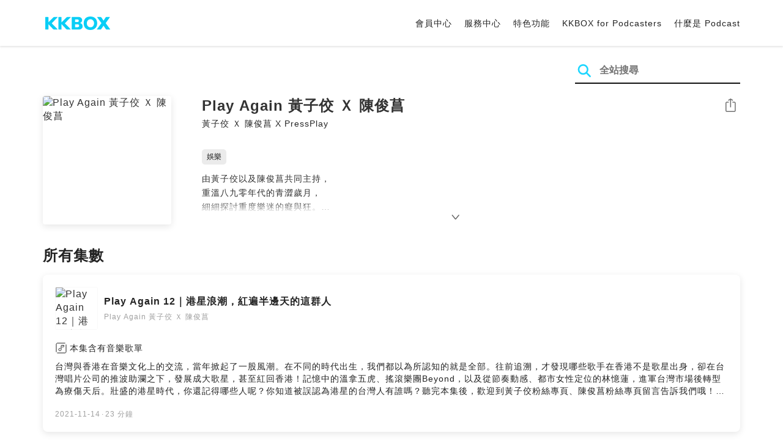

--- FILE ---
content_type: text/html; charset=UTF-8
request_url: https://podcast.kkbox.com/tw/channel/LYrsQNoO1jY467IayR
body_size: 8777
content:
<!doctype html>
<html lang="zh-TW">
<head>
    <meta charset="utf-8" />
    <meta name="viewport" content="width=device-width, initial-scale=1.0">
    <meta http-equiv="X-UA-Compatible" content="IE=Edge;chrome=1">

        <title>Play Again 黃子佼 Ｘ 陳俊菖 | 在 KKBOX 收聽 Podcast</title>

<meta name="description" content="在 KKBOX 收聽 Play Again 黃子佼 Ｘ 陳俊菖！由黃子佼以及陳俊菖共同主持，重溫八九零年代的青澀歲月，細細探討重度樂迷的癡與狂。Play 一詞，不僅代表黃子佼在1998年創立的《PLAY 流行樂刊》，更期待熱愛音樂的朋友們，再度按下 Play 播放鍵。每周日晚上六點，和我們一起 Play Again▸▸ 更多資訊請點擊https://linktr.ee/Play_AgainPowered by Firstory Hosting">
<meta name="keywords" content="KKBOX, Podcast, 聲音, 頻道, 單集, 節目, 分類">

<meta property="og:type" content="website"/>
<meta property="og:title" content="Play Again 黃子佼 Ｘ 陳俊菖 | 在 KKBOX 收聽 Podcast"/>
<meta property="og:description" content="在 KKBOX 收聽 Play Again 黃子佼 Ｘ 陳俊菖！由黃子佼以及陳俊菖共同主持，重溫八九零年代的青澀歲月，細細探討重度樂迷的癡與狂。Play 一詞，不僅代表黃子佼在1998年創立的《PLAY 流行樂刊》，更期待熱愛音樂的朋友們，再度按下 Play 播放鍵。每周日晚上六點，和我們一起 Play Again▸▸ 更多資訊請點擊https://linktr.ee/Play_AgainPowered by Firstory Hosting"/>
<meta property="og:image" content="https://i.kfs.io/podcast_channel/global/13507v1/fit/1200x630.png"/>
<meta property="og:image:width" content="1200"/>
<meta property="og:image:height" content="630"/>
<meta property="og:site_name" content="KKBOX" />
<meta property="og:url" content="https://podcast.kkbox.com/tw/channel/LYrsQNoO1jY467IayR"/>
<meta property="og:locale" content="zh_TW"/>
<meta property="fb:app_id" content="314155392230"/>

<meta name="twitter:card" content="summary_large_image"/>
<meta name="twitter:site" content="@kkbox"/>
<meta name="twitter:title" content="Play Again 黃子佼 Ｘ 陳俊菖 | 在 KKBOX 收聽 Podcast"/>
<meta name="twitter:description" content="在 KKBOX 收聽 Play Again 黃子佼 Ｘ 陳俊菖！由黃子佼以及陳俊菖共同主持，重溫八九零年代的青澀歲月，細細探討重度樂迷的癡與狂。Play 一詞，不僅代表黃子佼在1998年創立的《PLAY 流行樂刊》，更期待熱愛音樂的朋友們，再度按下 Play 播放鍵。每周日晚上六點，和我們一起 Play Again▸▸ 更多資訊請點擊https://linktr.ee/Play_AgainPowered by Firstory Hosting"/>
<meta name="twitter:image" content="https://i.kfs.io/podcast_channel/global/13507v1/fit/1200x630.png"/>

<link rel="canonical" href="https://podcast.kkbox.com/tw/channel/LYrsQNoO1jY467IayR">


<link rel="alternate" hreflang="ja-jp" href="https://podcast.kkbox.com/jp/channel/LYrsQNoO1jY467IayR" />
<link rel="alternate" hreflang="en-sg" href="https://podcast.kkbox.com/sg/channel/LYrsQNoO1jY467IayR" />
<link rel="alternate" hreflang="en-my" href="https://podcast.kkbox.com/my/channel/LYrsQNoO1jY467IayR" />
<link rel="alternate" hreflang="en" href="https://podcast.kkbox.com/sg/channel/LYrsQNoO1jY467IayR" />
<link rel="alternate" hreflang="en-tw" href="https://podcast.kkbox.com/tw/channel/LYrsQNoO1jY467IayR" />
<link rel="alternate" hreflang="zh-tw" href="https://podcast.kkbox.com/tw/channel/LYrsQNoO1jY467IayR" />
<link rel="alternate" hreflang="zh" href="https://podcast.kkbox.com/tw/channel/LYrsQNoO1jY467IayR" />
<link rel="alternate" hreflang="x-default" href="https://podcast.kkbox.com/channel/LYrsQNoO1jY467IayR" />


<meta property="al:ios:url" content="kkbox://podcast.channel/LYrsQNoO1jY467IayR" />
<meta property="al:ios:app_store_id" content="300915900" />
<meta property="al:ios:app_name" content="KKBOX" />
<meta property="al:android:url" content="kkbox://podcast.channel/LYrsQNoO1jY467IayR" />
<meta property="al:android:package" content="com.skysoft.kkbox.android" />
<meta property="al:android:app_name" content="KKBOX" />
<meta property="al:web:url" content="https://podcast.kkbox.com/tw/channel/LYrsQNoO1jY467IayR" />

    
    <link rel="prefetch" as="style" href="/css/podcast/episode-page.505251b60c36b6767d71.css">

    <link rel="shortcut icon" href="https://www.kkbox.com/favicon.ico"/>
    <link rel="preconnect" href="https://pkg.kfs.io">
    <link rel="preconnect" href="https://i.kfs.io">
    <link rel="preconnect" href="https://cdn.jsdelivr.net">

    <link href="/css/podcast/channel-page.340dc387ef1d0f907563.css" rel="stylesheet">

        <script defer src="https://cdn.jsdelivr.net/npm/linkifyjs@2.1.9/dist/linkify.min.js" integrity="sha256-b8aRDYEOoOLGpyaXMI3N2nWUbjSeQ2QxzKjmPnCa4yA=" crossorigin="anonymous"></script>
<script defer src="https://cdn.jsdelivr.net/npm/linkifyjs@2.1.9/dist/linkify-element.min.js" integrity="sha256-9hV9vEzCUdl5GBhZHgRcrkZgXy+xtiTt+XM9yDuR33Y=" crossorigin="anonymous"></script>
    <script defer crossorigin="anonymous" src="https://pkg.kfs.io/kk-web/sharebox.js/2.1.0/main.js"></script>

    
        <script type="application/ld+json">
    {"@context":"http://schema.org","@type":"BreadcrumbList","itemListElement":[{"@type":"ListItem","position":1,"item":"https://podcast.kkbox.com/tw","name":"KKBOX Podcast | 說的唱的都好聽"},{"@type":"ListItem","position":2,"item":"https://podcast.kkbox.com/tw/channel/LYrsQNoO1jY467IayR","name":"Play Again 黃子佼 Ｘ 陳俊菖"}]}</script>
    <script type="application/ld+json">
    {"@context":"http://schema.org","@type":"PodcastSeries","url":"https://podcast.kkbox.com/tw/channel/LYrsQNoO1jY467IayR","name":"Play Again 黃子佼 Ｘ 陳俊菖","description":"由黃子佼以及陳俊菖共同主持，重溫八九零年代的青澀歲月，細細探討重度樂迷的癡與狂。Play 一詞，不僅代表黃子佼在1998年創立的《PLAY 流行樂刊》，更期待熱愛音樂的朋友們，再度按下 Play 播放鍵。每周日晚上六點，和我們一起 Play Again▸▸ 更多資訊請點擊https://linktr.ee/Play_AgainPowered by Firstory Hosting","publisher":{"@type":"Person","name":"黃子佼 Ｘ 陳俊菖 X PressPlay"},"author":{"@type":"Person","name":"黃子佼 Ｘ 陳俊菖 X PressPlay"},"image":"https://i.kfs.io/podcast_channel/global/13507v1/cropresize/300x300.jpg","accessMode":"auditory","mainEntityOfPage":{"@type":"WebPage","@id":"https://podcast.kkbox.com/tw/channel/LYrsQNoO1jY467IayR"},"offers":[{"@type":"Offer","price":"Free"}],"workExample":[{"@type":"PodcastEpisode","name":"Play Again 12｜港星浪潮，紅遍半邊天的這群人","description":"台灣與香港在音樂文化上的交流，當年掀起了一股風潮。在不同的時代出生，我們都以為所認知的就是全部。往前追溯，才發現哪些歌手在香港不是歌星出身，卻在台灣唱片公司的推波助瀾之下，發展成大歌星，甚至紅回香港！記憶中的溫拿五虎、搖滾樂團Beyond，以及從節奏動感、都市女性定位的林憶蓮，進軍台灣市場後轉型為療傷天后。壯盛的港星時代，你還記得哪些人呢？你知道被誤認為港星的台灣人有誰嗎？聽完本集後，歡迎到黃子佼粉絲專頁、陳俊菖粉絲專頁留言告訴我們哦！▸▸ 唱片行資訊黃子佼推薦：小白兔唱片行（台北）臉書：https://reurl.cc/RbEY0D陳俊菖推薦：M@M四樓唱片行（台北）臉書：https://reurl.cc/Zjq4Gp▸▸ 本集提到的精彩內容（圖文影片）https://listurls.com/ogawLxD▸▸ 黃子佼路線（M@M四樓唱片）https://listurls.com/zinrDUt▸▸ 更多資訊請點擊https://linktr.ee/Play_AgainPowered by Firstory Hosting","datePublished":"2021-11-14","timeRequired":"PT23M26S"},{"@type":"PodcastEpisode","name":"Play Again 11｜電視節目與廣播電台，一唱成名的兵家之地","description":"你是如何接觸流行音樂文化的呢？以前我們會在電視前守著張小燕（小燕姐）的「歡樂週末派」，以及歌星滿堂的大型綜藝節目–「鑽石舞台」。透過電視節目和廣播電台，感謝多位製作人、主持人的貢獻，隨著時間累積，傳媒的脈絡和流行音樂，漸漸地融入我們的生活。本集黃子佼將分享參與綜藝節目的心路歷程，在沒有提字機、智慧型手機的時代，背後又有什麼樣的一段故事？哪些電視節目曾讓你回味無窮、百看不膩呢？歡迎到黃子佼粉絲專頁、陳俊菖粉絲專頁留言，分享你珍藏的節目片段，一起Play Again。▸▸ 唱片行資訊黃子佼推薦：張大韜黑膠小舖（桃園）臉書：https://reurl.cc/Mk9xpX陳俊菖推薦：奮死唱片（桃園）臉書：https://reurl.cc/ARpeVZ▸▸ 本集提到的精彩內容（圖文影片）https://listurls.com/we4dsZq▸▸ 黃子佼路線https://listurls.com/UCpdOFY▸▸ 更多資訊請點擊https://linktr.ee/Play_AgainPowered by Firstory Hosting","datePublished":"2021-11-07","timeRequired":"PT39M13S"},{"@type":"PodcastEpisode","name":"Play Again 10｜合聲與藝名，出道成名的成長之路","description":"今天讓我們放慢腳步，回頭找出幾張唱片，按下Play鍵...你聽得出是誰唱的合聲嗎？許多大牌明星出道成名前，會和學長學姊一起疊唱，形成一種「學長姐帶學弟妹」的風氣。不說還不曉得，順子曾經幫DJ黎明柔合音，知名的R\u0026amp;B天王陶喆更是經常幫歌手合聲！除此之外，「改名」對偶像歌手們來說，是一個重要的轉折點，例如蘇芮的原藝名是蘇君麗，龍千玉的原藝名是江玉琴...你曾在唱片裡發現哪些歌手的合音？你有收藏哪些用原藝名發行的專輯呢？歡迎到黃子佼粉絲專頁、陳俊菖粉絲專頁告訴我們，一起回味過往故事。▸▸ 唱片行資訊黃子佼推薦：亂小唱碟（台南）臉書：https://reurl.cc/35MQ6R陳俊菖推薦：THT唱片行（台北）臉書：https://reurl.cc/emkoG7▸▸ 本集提到的精彩內容（圖文影片）https://listurls.com/qhAoDNP▸▸ 黃子佼路線https://listurls.com/47xVMsQ▸▸ 更多資訊請點擊https://linktr.ee/Play_AgainPowered by Firstory Hosting","datePublished":"2021-10-31","timeRequired":"PT32M5S"},{"@type":"PodcastEpisode","name":"Play Again 9｜海外版唱片，走遍天涯海角都想收藏你","description":"如果你最近剛買到崇拜偶像的專輯，那麼恭喜你點進這一集，因為我們要繼續推坑你！本集我們將分享華語歌手在韓國、東南亞、泰國的「海外版唱片」，海外版唱片和國內唱片的差別在於封面照片、LOGO、曲目...，是一種文化交流，也是重度樂迷絕對深陷的夢幻之境。今天陳俊菖將介紹一張「寫著中文字但看不懂歌詞」的知名偶像專輯，究竟是哪一位歌手？又是哪一個國家製作的呢？你喜歡Play Again哪一集的主題，去過哪些我們介紹過的唱片行？歡迎到黃子佼粉絲專頁、陳俊菖粉絲專頁告訴我們，一起挖掘更多夢幻逸品吧！▸▸ 唱片行資訊黃子佼推薦：誠品音樂館（台北）臉書：https://reurl.cc/l5yWWd陳俊菖推薦：九五樂府（台北）臉書：https://reurl.cc/EZ600v▸▸ 本集提到的精彩內容（圖文影片）https://listurls.com/MgcmUkP▸▸ 黃子佼路線https://listurls.com/0z0mqjO▸▸ 更多資訊請點擊https://linktr.ee/Play_AgainPowered by Firstory Hosting","datePublished":"2021-10-24","timeRequired":"PT31M16S"},{"@type":"PodcastEpisode","name":"Play Again 8｜珍貴的非賣品，海報酷卡與人形立牌","description":"除了收藏唱片之外，攸關音樂的周邊產物和宣傳品，絕對是不可錯過的時代記憶。貼在唱片行的明星海報，心裡總是焦急地想和唱片行老闆要，甚至有人趁半夜會偷偷的撕下來！佇立在唱片行外的等身人形立牌，絕對是非賣品來著。放在收銀機旁垂手可得的「酷卡」，對於住在苗栗的陳俊菖來說，為什麼是想拿也拿不到的寶物呢？你的房間貼著哪些海報，收藏哪一版的月刊和酷卡呢？歡迎到黃子佼粉絲專頁、陳俊菖粉絲專頁留言分享你的回憶，感受被音樂環繞的氛圍，再次Play Again。▸▸ 唱片行資訊黃子佼推薦：杉旺音樂城（台東市光明路297號）陳俊菖推薦：第一唱片行（台北）臉書：https://reurl.cc/pxrGEQ▸▸ 本集提到的精彩內容（圖文影片）https://listurls.com/EdKXHbK▸▸ 黃子佼路線https://listurls.com/WI3nf6P▸▸ 更多資訊請點擊https://linktr.ee/Play_AgainPowered by Firstory Hosting","datePublished":"2021-10-17","timeRequired":"PT32M18S"}]}</script>

    <script>
(() => {
    const $script = document.createElement('script');
    $script.src = 'https://cdn.jsdelivr.net/npm/@elastic/apm-rum@5.12.0/dist/bundles/elastic-apm-rum.umd.min.js';
    $script.async = true;
    $script.crossorigin = 'anonymous';
    $script.onload = () =>  {
        // Initialize
        elasticApm.init({
            serviceName: "podcast-kkbox-com",
            serverUrl: "https://apm.kkbox.com",
            environment: "production"
        });

        
        // Capture global error event
        window.addEventListener('error', (event) => {
            try {
                elasticApm.captureError(event.error);
            } catch (e) {}
        });
    };
    document.head.appendChild($script);
})();
</script>
    <!-- Google Tag Manager -->
<script>(function(w,d,s,l,i){w[l]=w[l]||[];w[l].push({'gtm.start':
    new Date().getTime(),event:'gtm.js'});var f=d.getElementsByTagName(s)[0],
    j=d.createElement(s),dl=l!='dataLayer'?'&l='+l:'';j.async=true;j.src=
    'https://www.googletagmanager.com/gtm.js?id='+i+dl;f.parentNode.insertBefore(j,f);
    })(window,document,'script','dataLayer','GTM-K4SDJPS');</script>
<!-- End Google Tag Manager -->
</head>
<body>
    <header class="header">
    <div class="container">
        <div class="nav-link-group--left">
            <a class="nav-link--logo" href="https://www.kkbox.com/tw/tc/"
               data-ga-category="Podcast" data-ga-action="Click Header" data-ga-label="KKBOX Logo"></a>
        </div>
        <div class="nav-link-group--center"></div>
        <div class="nav-link-group--right">
            <nav class="desktop-menu">
                <ul>
                                        <li class="nav-link">
                        <a href="https://ssl.kkbox.com/tw/membership/index.php"  target="_blank" rel="noopener"                            data-ga-category="Podcast" data-ga-action="Click Header" data-ga-label="https://ssl.kkbox.com/tw/membership/index.php">會員中心</a>
                    </li>
                                        <li class="nav-link">
                        <a href="https://help.kkbox.com/tw/zh-tw?p=kkbox"  target="_blank" rel="noopener"                            data-ga-category="Podcast" data-ga-action="Click Header" data-ga-label="https://help.kkbox.com/tw/zh-tw?p=kkbox">服務中心</a>
                    </li>
                                        <li class="nav-link">
                        <a href="https://www.kkbox.com/tw/tc/feature"                            data-ga-category="Podcast" data-ga-action="Click Header" data-ga-label="https://www.kkbox.com/tw/tc/feature">特色功能</a>
                    </li>
                                        <li class="nav-link">
                        <a href="/podcasters"                            data-ga-category="Podcast" data-ga-action="Click Header" data-ga-label="/podcasters">KKBOX for Podcasters</a>
                    </li>
                                        <li class="nav-link">
                        <a href="/tw/about"                            data-ga-category="Podcast" data-ga-action="Click Header" data-ga-label="/tw/about">什麼是 Podcast</a>
                    </li>
                                    </ul>
            </nav>
            <div class="mobile-hamburger" onclick="document.querySelector('.nav-link-group--mobile').classList.add('active')"></div>
        </div>
        <div class="nav-link-group--mobile">
            <div class="mobile-menu">
                <ul>
                    <li class="nav-link--close">
                        <div class="mobile-close" onclick="document.querySelector('.nav-link-group--mobile').classList.remove('active')"></div>
                    </li>

                    
                                        <li class="nav-link">
                        <a href="https://ssl.kkbox.com/tw/membership/index.php"  target="_blank" rel="noopener"                            data-ga-category="Podcast" data-ga-action="Click Header" data-ga-label="https://ssl.kkbox.com/tw/membership/index.php">會員中心</a>
                    </li>
                                        <li class="nav-link">
                        <a href="https://help.kkbox.com/tw/zh-tw?p=kkbox"  target="_blank" rel="noopener"                            data-ga-category="Podcast" data-ga-action="Click Header" data-ga-label="https://help.kkbox.com/tw/zh-tw?p=kkbox">服務中心</a>
                    </li>
                                        <li class="nav-link">
                        <a href="https://www.kkbox.com/tw/tc/feature"                            data-ga-category="Podcast" data-ga-action="Click Header" data-ga-label="https://www.kkbox.com/tw/tc/feature">特色功能</a>
                    </li>
                                        <li class="nav-link">
                        <a href="/podcasters"                            data-ga-category="Podcast" data-ga-action="Click Header" data-ga-label="/podcasters">KKBOX for Podcasters</a>
                    </li>
                                        <li class="nav-link">
                        <a href="/tw/about"                            data-ga-category="Podcast" data-ga-action="Click Header" data-ga-label="/tw/about">什麼是 Podcast</a>
                    </li>
                                    </ul>
            </div>
        </div>
    </div>
</header>

    <div class="page page--channel">
    <section class="section--search-box">
        <div class="container">
            <div class="search-box-wrapper">
                <form class="search-box "
      action="/tw/search" method="GET">
    <button class="search-icon" type="submit"></button>
    <input class="search-input" type="text" name="word" placeholder="全站搜尋" value="" required>
</form>
            </div>
        </div>
    </section>

    <div class="container">
        <section class="section-channel">
            <div class="cover-image-wrapper">
                <img class="cover-image" width="80" height="80" src="https://i.kfs.io/podcast_channel/global/13507v1/cropresize/300x300.jpg" alt="Play Again 黃子佼 Ｘ 陳俊菖">
            </div>

            <div class="channel-info-wrapper">
                <h1 class="title">Play Again 黃子佼 Ｘ 陳俊菖</h1>
                <p class="author">黃子佼 Ｘ 陳俊菖 X PressPlay</p>
            </div>

            <div class="share-action-wrapper">
                <share-box>
                    <button type="button" class="btn btn-share" title="分享"
                            data-ga-category="Podcast" data-ga-action="Share Channel" data-ga-label="Play Again 黃子佼 Ｘ 陳俊菖">
                        分享
                    </button>
                </share-box>
            </div>

            <div class="category-wrapper">
                                <a href="/tw/category/entertainment" class="tag-category"
                   data-ga-category="Podcast" data-ga-action="Click Category Tag" data-ga-label="娛樂">
                    娛樂
                </a>
                            </div>

            <div class="description-wrapper">
                
                <p class="description js-linkify">由黃子佼以及陳俊菖共同主持，<br />
重溫八九零年代的青澀歲月，<br />
細細探討重度樂迷的癡與狂。<br />
<br />
Play 一詞，不僅代表黃子佼在1998年創立的《PLAY 流行樂刊》，更期待熱愛音樂的朋友們，再度按下 Play 播放鍵。<br />
<br />
每周日晚上六點，和我們一起 Play Again<br />
<br />
▸▸ 更多資訊請點擊<br />
https://linktr.ee/Play_Again<br />
<br />
Powered by Firstory Hosting</p>
                <i class="icon-arrow-down"></i>
            </div>

                    </section>

        <section class="section-episode-list" id="episodes">
            <h2 class="section-title">所有集數</h2>
            <div class="episode-list">
                                    <a href="/tw/episode/Gr4q9DqgUEdM_jwMVm" class="episode-card  has-playlist">
    <div class="card-header">
        <div class="cover-image-wrapper">
            <img class="cover-image" width="50" height="50" loading="lazy" src="https://i.kfs.io/podcast_episode/global/1451269v1/cropresize/300x300.jpg" alt="Play Again 12｜港星浪潮，紅遍半邊天的這群人">
        </div>
        <div class="episode-info-wrapper">
            <h3 class="title">Play Again 12｜港星浪潮，紅遍半邊天的這群人</h3>
            <div class="info">
                <span class="icon-explicit">🄴</span>
                <span class="channel">Play Again 黃子佼 Ｘ 陳俊菖</span>
            </div>
        </div>
    </div>
    <div class="card-content">
        <p class="episode-playlist-note">
            本集含有音樂歌單
        </p>
        
        <p class="description">台灣與香港在音樂文化上的交流，當年掀起了一股風潮。在不同的時代出生，我們都以為所認知的就是全部。往前追溯，才發現哪些歌手在香港不是歌星出身，卻在台灣唱片公司的推波助瀾之下，發展成大歌星，甚至紅回香港！記憶中的溫拿五虎、搖滾樂團Beyond，以及從節奏動感、都市女性定位的林憶蓮，進軍台灣市場後轉型為療傷天后。壯盛的港星時代，你還記得哪些人呢？你知道被誤認為港星的台灣人有誰嗎？聽完本集後，歡迎到黃子佼粉絲專頁、陳俊菖粉絲專頁留言告訴我們哦！▸▸ 唱片行資訊黃子佼推薦：小白兔唱片行（台北）臉書：https://reurl.cc/RbEY0D陳俊菖推薦：M@M四樓唱片行（台北）臉書：https://reurl.cc/Zjq4Gp▸▸ 本集提到的精彩內容（圖文影片）https://listurls.com/ogawLxD▸▸ 黃子佼路線（M@M四樓唱片）https://listurls.com/zinrDUt▸▸ 更多資訊請點擊https://linktr.ee/Play_AgainPowered by Firstory Hosting</p>
    </div>
    <div class="card-footer">
        <span class="date">2021-11-14</span>·<span class="duration">23 分鐘</span>
    </div>
</a>
                                    <a href="/tw/episode/GpLSUQcw9vi__e-QWd" class="episode-card  has-playlist">
    <div class="card-header">
        <div class="cover-image-wrapper">
            <img class="cover-image" width="50" height="50" loading="lazy" src="https://i.kfs.io/podcast_episode/global/1428541v1/cropresize/300x300.jpg" alt="Play Again 11｜電視節目與廣播電台，一唱成名的兵家之地">
        </div>
        <div class="episode-info-wrapper">
            <h3 class="title">Play Again 11｜電視節目與廣播電台，一唱成名的兵家之地</h3>
            <div class="info">
                <span class="icon-explicit">🄴</span>
                <span class="channel">Play Again 黃子佼 Ｘ 陳俊菖</span>
            </div>
        </div>
    </div>
    <div class="card-content">
        <p class="episode-playlist-note">
            本集含有音樂歌單
        </p>
        
        <p class="description">你是如何接觸流行音樂文化的呢？以前我們會在電視前守著張小燕（小燕姐）的「歡樂週末派」，以及歌星滿堂的大型綜藝節目–「鑽石舞台」。透過電視節目和廣播電台，感謝多位製作人、主持人的貢獻，隨著時間累積，傳媒的脈絡和流行音樂，漸漸地融入我們的生活。本集黃子佼將分享參與綜藝節目的心路歷程，在沒有提字機、智慧型手機的時代，背後又有什麼樣的一段故事？哪些電視節目曾讓你回味無窮、百看不膩呢？歡迎到黃子佼粉絲專頁、陳俊菖粉絲專頁留言，分享你珍藏的節目片段，一起Play Again。▸▸ 唱片行資訊黃子佼推薦：張大韜黑膠小舖（桃園）臉書：https://reurl.cc/Mk9xpX陳俊菖推薦：奮死唱片（桃園）臉書：https://reurl.cc/ARpeVZ▸▸ 本集提到的精彩內容（圖文影片）https://listurls.com/we4dsZq▸▸ 黃子佼路線https://listurls.com/UCpdOFY▸▸ 更多資訊請點擊https://linktr.ee/Play_AgainPowered by Firstory Hosting</p>
    </div>
    <div class="card-footer">
        <span class="date">2021-11-07</span>·<span class="duration">39 分鐘</span>
    </div>
</a>
                                    <a href="/tw/episode/TYDqBiWq1Oeg7rvWTW" class="episode-card  has-playlist">
    <div class="card-header">
        <div class="cover-image-wrapper">
            <img class="cover-image" width="50" height="50" loading="lazy" src="https://i.kfs.io/podcast_episode/global/1405812v1/cropresize/300x300.jpg" alt="Play Again 10｜合聲與藝名，出道成名的成長之路">
        </div>
        <div class="episode-info-wrapper">
            <h3 class="title">Play Again 10｜合聲與藝名，出道成名的成長之路</h3>
            <div class="info">
                <span class="icon-explicit">🄴</span>
                <span class="channel">Play Again 黃子佼 Ｘ 陳俊菖</span>
            </div>
        </div>
    </div>
    <div class="card-content">
        <p class="episode-playlist-note">
            本集含有音樂歌單
        </p>
        
        <p class="description">今天讓我們放慢腳步，回頭找出幾張唱片，按下Play鍵...你聽得出是誰唱的合聲嗎？許多大牌明星出道成名前，會和學長學姊一起疊唱，形成一種「學長姐帶學弟妹」的風氣。不說還不曉得，順子曾經幫DJ黎明柔合音，知名的R&amp;B天王陶喆更是經常幫歌手合聲！除此之外，「改名」對偶像歌手們來說，是一個重要的轉折點，例如蘇芮的原藝名是蘇君麗，龍千玉的原藝名是江玉琴...你曾在唱片裡發現哪些歌手的合音？你有收藏哪些用原藝名發行的專輯呢？歡迎到黃子佼粉絲專頁、陳俊菖粉絲專頁告訴我們，一起回味過往故事。▸▸ 唱片行資訊黃子佼推薦：亂小唱碟（台南）臉書：https://reurl.cc/35MQ6R陳俊菖推薦：THT唱片行（台北）臉書：https://reurl.cc/emkoG7▸▸ 本集提到的精彩內容（圖文影片）https://listurls.com/qhAoDNP▸▸ 黃子佼路線https://listurls.com/47xVMsQ▸▸ 更多資訊請點擊https://linktr.ee/Play_AgainPowered by Firstory Hosting</p>
    </div>
    <div class="card-footer">
        <span class="date">2021-10-31</span>·<span class="duration">32 分鐘</span>
    </div>
</a>
                                    <a href="/tw/episode/CkwukgXbiQIbCWU211" class="episode-card  has-playlist">
    <div class="card-header">
        <div class="cover-image-wrapper">
            <img class="cover-image" width="50" height="50" loading="lazy" src="https://i.kfs.io/podcast_episode/global/1380433v1/cropresize/300x300.jpg" alt="Play Again 9｜海外版唱片，走遍天涯海角都想收藏你">
        </div>
        <div class="episode-info-wrapper">
            <h3 class="title">Play Again 9｜海外版唱片，走遍天涯海角都想收藏你</h3>
            <div class="info">
                <span class="icon-explicit">🄴</span>
                <span class="channel">Play Again 黃子佼 Ｘ 陳俊菖</span>
            </div>
        </div>
    </div>
    <div class="card-content">
        <p class="episode-playlist-note">
            本集含有音樂歌單
        </p>
        
        <p class="description">如果你最近剛買到崇拜偶像的專輯，那麼恭喜你點進這一集，因為我們要繼續推坑你！本集我們將分享華語歌手在韓國、東南亞、泰國的「海外版唱片」，海外版唱片和國內唱片的差別在於封面照片、LOGO、曲目...，是一種文化交流，也是重度樂迷絕對深陷的夢幻之境。今天陳俊菖將介紹一張「寫著中文字但看不懂歌詞」的知名偶像專輯，究竟是哪一位歌手？又是哪一個國家製作的呢？你喜歡Play Again哪一集的主題，去過哪些我們介紹過的唱片行？歡迎到黃子佼粉絲專頁、陳俊菖粉絲專頁告訴我們，一起挖掘更多夢幻逸品吧！▸▸ 唱片行資訊黃子佼推薦：誠品音樂館（台北）臉書：https://reurl.cc/l5yWWd陳俊菖推薦：九五樂府（台北）臉書：https://reurl.cc/EZ600v▸▸ 本集提到的精彩內容（圖文影片）https://listurls.com/MgcmUkP▸▸ 黃子佼路線https://listurls.com/0z0mqjO▸▸ 更多資訊請點擊https://linktr.ee/Play_AgainPowered by Firstory Hosting</p>
    </div>
    <div class="card-footer">
        <span class="date">2021-10-24</span>·<span class="duration">31 分鐘</span>
    </div>
</a>
                                    <a href="/tw/episode/SlA8Za6sa9yZF_OXz5" class="episode-card  has-playlist">
    <div class="card-header">
        <div class="cover-image-wrapper">
            <img class="cover-image" width="50" height="50" loading="lazy" src="https://i.kfs.io/podcast_episode/global/542087v1/cropresize/300x300.jpg" alt="Play Again 8｜珍貴的非賣品，海報酷卡與人形立牌">
        </div>
        <div class="episode-info-wrapper">
            <h3 class="title">Play Again 8｜珍貴的非賣品，海報酷卡與人形立牌</h3>
            <div class="info">
                <span class="icon-explicit">🄴</span>
                <span class="channel">Play Again 黃子佼 Ｘ 陳俊菖</span>
            </div>
        </div>
    </div>
    <div class="card-content">
        <p class="episode-playlist-note">
            本集含有音樂歌單
        </p>
        
        <p class="description">除了收藏唱片之外，攸關音樂的周邊產物和宣傳品，絕對是不可錯過的時代記憶。貼在唱片行的明星海報，心裡總是焦急地想和唱片行老闆要，甚至有人趁半夜會偷偷的撕下來！佇立在唱片行外的等身人形立牌，絕對是非賣品來著。放在收銀機旁垂手可得的「酷卡」，對於住在苗栗的陳俊菖來說，為什麼是想拿也拿不到的寶物呢？你的房間貼著哪些海報，收藏哪一版的月刊和酷卡呢？歡迎到黃子佼粉絲專頁、陳俊菖粉絲專頁留言分享你的回憶，感受被音樂環繞的氛圍，再次Play Again。▸▸ 唱片行資訊黃子佼推薦：杉旺音樂城（台東市光明路297號）陳俊菖推薦：第一唱片行（台北）臉書：https://reurl.cc/pxrGEQ▸▸ 本集提到的精彩內容（圖文影片）https://listurls.com/EdKXHbK▸▸ 黃子佼路線https://listurls.com/WI3nf6P▸▸ 更多資訊請點擊https://linktr.ee/Play_AgainPowered by Firstory Hosting</p>
    </div>
    <div class="card-footer">
        <span class="date">2021-10-17</span>·<span class="duration">32 分鐘</span>
    </div>
</a>
                            </div>

                        <div class="infinite-loading-trigger" data-next-offset="1634464832,542087"></div>
                    </section>
    </div>
</div>

    <footer class="pm-footer">
    <div class="pm-footer-menu">
                <div class="pm-footer-column">
            <div class="pm-footer-subtitle">探索 KKBOX</div>
                        <div class="pm-footer-li">
                <a href="https://www.kkbox.com/tw/tc/feature"                    data-ga-category="Podcast" data-ga-action="Click Footer" data-ga-label="https://www.kkbox.com/tw/tc/feature">
                   特色功能
                </a>
            </div>
                        <div class="pm-footer-li">
                <a href="https://www.kkbox.com/service/daily-free/"                    data-ga-category="Podcast" data-ga-action="Click Footer" data-ga-label="https://www.kkbox.com/service/daily-free/">
                   免費聽
                </a>
            </div>
                        <div class="pm-footer-li">
                <a href="https://www.kkbox.com/tw/tc/download"                    data-ga-category="Podcast" data-ga-action="Click Footer" data-ga-label="https://www.kkbox.com/tw/tc/download">
                   支援平台
                </a>
            </div>
                    </div>
                <div class="pm-footer-column">
            <div class="pm-footer-subtitle">娛樂情報</div>
                        <div class="pm-footer-li">
                <a href="https://www.kkbox.com/tw/tc/info/"                    data-ga-category="Podcast" data-ga-action="Click Footer" data-ga-label="https://www.kkbox.com/tw/tc/info/">
                   音樂趨勢
                </a>
            </div>
                        <div class="pm-footer-li">
                <a href="https://kma.kkbox.com/charts/?terr=tw&amp;lang=tc"  target="_blank" rel="noopener"                    data-ga-category="Podcast" data-ga-action="Click Footer" data-ga-label="https://kma.kkbox.com/charts/?terr=tw&amp;lang=tc">
                   音樂排行榜
                </a>
            </div>
                        <div class="pm-footer-li">
                <a href="https://kma.kkbox.com/awards/"  target="_blank" rel="noopener"                    data-ga-category="Podcast" data-ga-action="Click Footer" data-ga-label="https://kma.kkbox.com/awards/">
                   年度風雲榜
                </a>
            </div>
                    </div>
                <div class="pm-footer-column">
            <div class="pm-footer-subtitle">會員服務</div>
                        <div class="pm-footer-li">
                <a href="https://ssl.kkbox.com/billing.php"  target="_blank" rel="noopener"                    data-ga-category="Podcast" data-ga-action="Click Footer" data-ga-label="https://ssl.kkbox.com/billing.php">
                   付費及儲值
                </a>
            </div>
                        <div class="pm-footer-li">
                <a href="https://mykkid.kkbox.com/"  target="_blank" rel="noopener"                    data-ga-category="Podcast" data-ga-action="Click Footer" data-ga-label="https://mykkid.kkbox.com/">
                   會員中心
                </a>
            </div>
                        <div class="pm-footer-li">
                <a href="https://help.kkbox.com/tw/zh-tw?p=kkbox"  target="_blank" rel="noopener"                    data-ga-category="Podcast" data-ga-action="Click Footer" data-ga-label="https://help.kkbox.com/tw/zh-tw?p=kkbox">
                   服務中心
                </a>
            </div>
                        <div class="pm-footer-li">
                <a href="https://www.kkbox.com/about/zh-tw/terms"                    data-ga-category="Podcast" data-ga-action="Click Footer" data-ga-label="https://www.kkbox.com/about/zh-tw/terms">
                   會員使用條款
                </a>
            </div>
                    </div>
                <div class="pm-footer-column">
            <div class="pm-footer-subtitle">關於我們</div>
                        <div class="pm-footer-li">
                <a href="https://www.kkbox.com/about/zh-tw/"                    data-ga-category="Podcast" data-ga-action="Click Footer" data-ga-label="https://www.kkbox.com/about/zh-tw/">
                   關於 KKBOX
                </a>
            </div>
                        <div class="pm-footer-li">
                <a href="https://www.kkbox.com/about/zh-tw/news"                    data-ga-category="Podcast" data-ga-action="Click Footer" data-ga-label="https://www.kkbox.com/about/zh-tw/news">
                   新聞中心
                </a>
            </div>
                        <div class="pm-footer-li">
                <a href="https://www.kkbox.com/about/zh-tw/ad-cooperation/user-profile"                    data-ga-category="Podcast" data-ga-action="Click Footer" data-ga-label="https://www.kkbox.com/about/zh-tw/ad-cooperation/user-profile">
                   廣告合作
                </a>
            </div>
                        <div class="pm-footer-li">
                <a href="https://www.kkbox.com/about/zh-tw/contact"                    data-ga-category="Podcast" data-ga-action="Click Footer" data-ga-label="https://www.kkbox.com/about/zh-tw/contact">
                   聯絡我們
                </a>
            </div>
                        <div class="pm-footer-li">
                <a href="https://www.soundscape.net"  target="_blank" rel="noopener"                    data-ga-category="Podcast" data-ga-action="Click Footer" data-ga-label="https://www.soundscape.net">
                   歌曲上架
                </a>
            </div>
                        <div class="pm-footer-li">
                <a href="https://funplay.hinet.net"  target="_blank" rel="noopener"                    data-ga-category="Podcast" data-ga-action="Click Footer" data-ga-label="https://funplay.hinet.net">
                   營業公播服務
                </a>
            </div>
                        <div class="pm-footer-li">
                <a href="https://careers.kkbox.com"  target="_blank" rel="noopener"                    data-ga-category="Podcast" data-ga-action="Click Footer" data-ga-label="https://careers.kkbox.com">
                   人才招募
                </a>
            </div>
                        <div class="pm-footer-li">
                <a href="https://www.kkbox.com/about/zh-tw/privacy?terr=tw"                    data-ga-category="Podcast" data-ga-action="Click Footer" data-ga-label="https://www.kkbox.com/about/zh-tw/privacy?terr=tw">
                   隱私權政策
                </a>
            </div>
                    </div>
                <div class="pm-footer-column-socials">
                        <a class="pm-social pm-facebook" href="https://www.facebook.com/KKBOXTW" target="_blank" rel="noopener"
               data-ga-category="Podcast" data-ga-action="Click Footer" data-ga-label="https://www.facebook.com/KKBOXTW"></a>
                        <a class="pm-social pm-youtube" href="https://www.youtube.com/user/KKBOX" target="_blank" rel="noopener"
               data-ga-category="Podcast" data-ga-action="Click Footer" data-ga-label="https://www.youtube.com/user/KKBOX"></a>
                        <a class="pm-social pm-instagram" href="https://instagram.com/kkbox_tw" target="_blank" rel="noopener"
               data-ga-category="Podcast" data-ga-action="Click Footer" data-ga-label="https://instagram.com/kkbox_tw"></a>
                    </div>
    </div>
    <div class="pm-all-width">
        <div class="pm-terr-lang">
            <div class="pm-terr">
                <select id="pm-terr-select" onchange="window.location = this.options[this.selectedIndex].value;" tabindex="-1">
                                            <option value="https://podcast.kkbox.com/tw/channel/LYrsQNoO1jY467IayR"
                                 selected >
                            台灣
                        </option>
                                            <option value="https://podcast.kkbox.com/sg/channel/LYrsQNoO1jY467IayR"
                                >
                            新加坡
                        </option>
                                            <option value="https://podcast.kkbox.com/my/channel/LYrsQNoO1jY467IayR"
                                >
                            馬來西亞
                        </option>
                                            <option value="https://podcast.kkbox.com/jp/channel/LYrsQNoO1jY467IayR"
                                >
                            日本
                        </option>
                                    </select>
                <label for="pm-terr-select">台灣</label>
                <div class="pm-dropdown-menu" tabindex="0"><button>台灣</button>
                    <div class="pm-dropdown">
                                                    <a class="pm-dropdown-li" href="https://podcast.kkbox.com/tw/channel/LYrsQNoO1jY467IayR">台灣</a>
                                                    <a class="pm-dropdown-li" href="https://podcast.kkbox.com/sg/channel/LYrsQNoO1jY467IayR">新加坡</a>
                                                    <a class="pm-dropdown-li" href="https://podcast.kkbox.com/my/channel/LYrsQNoO1jY467IayR">馬來西亞</a>
                                                    <a class="pm-dropdown-li" href="https://podcast.kkbox.com/jp/channel/LYrsQNoO1jY467IayR">日本</a>
                                            </div>
                </div>
            </div>
        </div>
        <div class="pm-copyright">Copyright © 2026 KKBOX All Rights Reserved.</div>
    </div>
</footer>

    <script src="/js/podcast/channel-page.ed13c95454ae8d6ae46f.js"></script>
<script>
(function(ChannelPage) {
    var page = new ChannelPage();

    var $descriptionWrapper = document.querySelector('.section-channel .description-wrapper');
    page.initChannelDescriptionCollapse({
        $descriptionWrapper: $descriptionWrapper,
        $description: $descriptionWrapper.querySelector('.description'),
        $arrowDownTrigger: $descriptionWrapper.querySelector('.icon-arrow-down')
    });

    page.initLinkify({
        element: document.querySelector('.js-linkify')
    });

    page.useShortUrlInShareBox({
        shortUrlApiEndpoint: "/api/short-url?url=https%3A%2F%2Fpodcast.kkbox.com%2Ftw%2Fchannel%2FLYrsQNoO1jY467IayR",
    });

    page.initPlaybackPopup({
        element: document.querySelector('.js-click-play-in-kkbox'),
        protocolUrl: "kkbox://podcast.channel/LYrsQNoO1jY467IayR",
        locale: "tc"
    });

    var $infiniteLoadingTrigger = document.querySelector('.infinite-loading-trigger');
    if ($infiniteLoadingTrigger) {
        page.initInfiniteLoading({
            $episodeList: document.querySelector('.episode-list'),
            $infiniteLoadingTrigger: $infiniteLoadingTrigger,
            fetchDataUrl: "/api/tw/channel/LYrsQNoO1jY467IayR/episode-list"
        });
    }
})(window.ChannelPage);
</script>
</body>
</html>


--- FILE ---
content_type: image/svg+xml
request_url: https://podcast.kkbox.com/images/icon_episode_playlist.489aee6965bef95fec45.svg
body_size: 277
content:
<svg width="20" height="20" fill="none" xmlns="http://www.w3.org/2000/svg"><path d="M2 16.222V3.778C2 2.8 2.8 2 3.778 2h12.444M18 4.667v11.555C18 17.2 17.2 18 16.222 18H3.778" stroke="#232323" stroke-linecap="round" stroke-linejoin="round"/><path d="M8.409 10.453c-.133-.009-.267-.009-.409-.009-1.351 0-2 .907-2 2 0 1.165.578 2 2 2 1.422 0 2-.969 2-2V6.507c0-.64.507-.951.889-.951h3.555v1.777c0 .507-.506.89-.888.89h-1.778" stroke="#232323" stroke-linecap="round" stroke-linejoin="round"/></svg>
